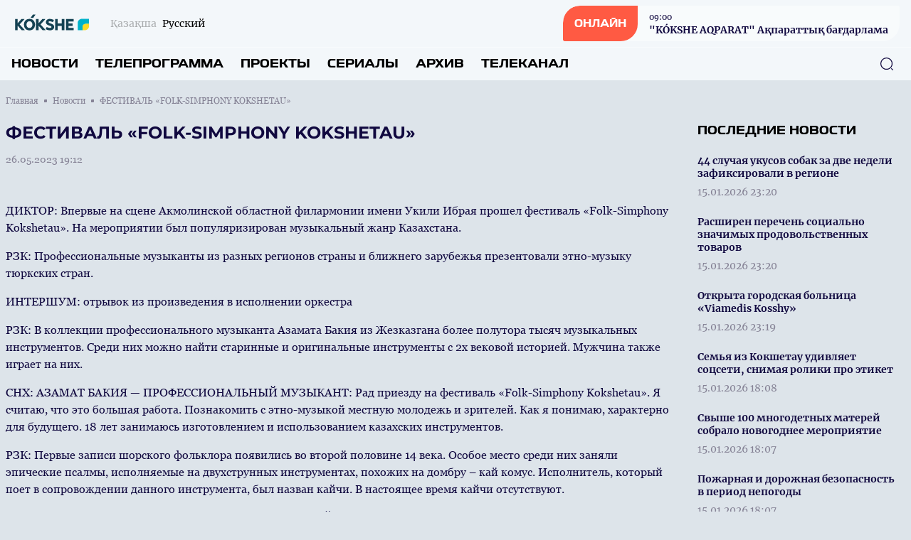

--- FILE ---
content_type: text/html; charset=UTF-8
request_url: https://kokshetv.kz/ru/news/34049
body_size: 13599
content:
<!DOCTYPE html>
<html lang="ru">
    <head>
        <meta charset="utf-8">
        <meta name="viewport" content="width=device-width, initial-scale=1">
        <meta name="csrf-token" content="90p3oxwjIyZQuH8HGRBT1ndDGuHbUKOlRIFOM87G">

        <title> ФЕСТИВАЛЬ «FOLK-SIMPHONY KOKSHETAU» - Официальный сайт телеканала «KÓKSHE» </title>
            <meta name="description" content="ДИКТОР: Впервые на сцене Акмолинской областной филармонии имени Укили Ибрая прошел фестиваль «Folk-Simphony Kokshetau». На мероприятии был популяризир..."/>
    <meta property="og:title" content="ФЕСТИВАЛЬ «FOLK-SIMPHONY KOKSHETAU» - Официальный сайт телеканала «KÓKSHE»" />
    <meta property="og:url" content="https://kokshetv.kz/ru/news/34049" />
    <meta property="og:image" content="https://rimg.rtrk.kz/1200x630,sc/https://kokshetv.kz/storage/2023/05/27/Wr3T5K92oZ6oYantbLgWvW9e8PBRpYaq6DnVBS1p.png" />
    <meta property="og:description" content="ДИКТОР: Впервые на сцене Акмолинской областной филармонии имени Укили Ибрая прошел фестиваль «Folk-Simphony Kokshetau». На мероприятии был популяризир..." />

        <link rel="apple-touch-icon" sizes="57x57" href="https://kokshetv.kz/apple-icon-57x57.png">
        <link rel="apple-touch-icon" sizes="60x60" href="https://kokshetv.kz/apple-icon-60x60.png">
        <link rel="apple-touch-icon" sizes="72x72" href="https://kokshetv.kz/apple-icon-72x72.png">
        <link rel="apple-touch-icon" sizes="76x76" href="https://kokshetv.kz/apple-icon-76x76.png">
        <link rel="apple-touch-icon" sizes="114x114" href="https://kokshetv.kz/apple-icon-114x114.png">
        <link rel="apple-touch-icon" sizes="120x120" href="https://kokshetv.kz/apple-icon-120x120.png">
        <link rel="apple-touch-icon" sizes="144x144" href="https://kokshetv.kz/apple-icon-144x144.png">
        <link rel="apple-touch-icon" sizes="152x152" href="https://kokshetv.kz/apple-icon-152x152.png">
        <link rel="apple-touch-icon" sizes="180x180" href="https://kokshetv.kz/apple-icon-180x180.png">
        <link rel="icon" type="image/png" sizes="192x192"  href="https://kokshetv.kz/android-icon-192x192.png">
        <link rel="icon" type="image/png" sizes="32x32" href="https://kokshetv.kz/favicon-32x32.png">
        <link rel="icon" type="image/png" sizes="96x96" href="https://kokshetv.kz/favicon-96x96.png">
        <link rel="icon" type="image/png" sizes="16x16" href="https://kokshetv.kz/favicon-16x16.png">
        <link rel="manifest" href="https://kokshetv.kz/manifest.json">
        <meta name="msapplication-TileColor" content="#ffffff">
        <meta name="msapplication-TileImage" content="https://kokshetv.kz/ms-icon-144x144.png">
        <meta name="theme-color" content="#ffffff">

        <!-- Scripts -->
        <link rel="stylesheet" href="https://kokshetv.kz/build/assets/app.5ca1f1d5.css" /><script type="module" src="https://kokshetv.kz/build/assets/app.0c8b9301.js"></script>            <script async src="https://voice.b2b.ainews.kz/widget/build/bundle.js"></script>
    <script>
        window.ainews_voice_settings = window.ainews_voice_settings || [];
        window.ainews_voice_settings.push({
            page_id: '34049',
            widget_id: 'fa130ebf-3a2a-4ee7-bc16-8fd99dd32db7',
            targetElement: '#voice-comments',
        });
    </script>
        <style >[wire\:loading], [wire\:loading\.delay], [wire\:loading\.inline-block], [wire\:loading\.inline], [wire\:loading\.block], [wire\:loading\.flex], [wire\:loading\.table], [wire\:loading\.grid], [wire\:loading\.inline-flex] {display: none;}[wire\:loading\.delay\.shortest], [wire\:loading\.delay\.shorter], [wire\:loading\.delay\.short], [wire\:loading\.delay\.long], [wire\:loading\.delay\.longer], [wire\:loading\.delay\.longest] {display:none;}[wire\:offline] {display: none;}[wire\:dirty]:not(textarea):not(input):not(select) {display: none;}input:-webkit-autofill, select:-webkit-autofill, textarea:-webkit-autofill {animation-duration: 50000s;animation-name: livewireautofill;}@keyframes livewireautofill { from {} }</style>
    </head>
    <body class="bg-primary-bg no-translate">
        <header wire:id="wM1aFGahIW0bb2xcbSMN" wire:initial-data="{&quot;fingerprint&quot;:{&quot;id&quot;:&quot;wM1aFGahIW0bb2xcbSMN&quot;,&quot;name&quot;:&quot;common.header&quot;,&quot;locale&quot;:&quot;ru&quot;,&quot;path&quot;:&quot;ru\/news\/34049&quot;,&quot;method&quot;:&quot;GET&quot;,&quot;v&quot;:&quot;acj&quot;},&quot;effects&quot;:{&quot;listeners&quot;:[]},&quot;serverMemo&quot;:{&quot;children&quot;:{&quot;l1866979715-0&quot;:{&quot;id&quot;:&quot;uMFr82LUWXFPcmbuY0xm&quot;,&quot;tag&quot;:&quot;div&quot;}},&quot;errors&quot;:[],&quot;htmlHash&quot;:&quot;7d267563&quot;,&quot;data&quot;:[],&quot;dataMeta&quot;:[],&quot;checksum&quot;:&quot;935b093160c8ca06c4b565f3d31dc2b6b9af3828d6c0df8b01333a4f8ec60f46&quot;}}" class="w-full flex flex-col bg-header-light relative" x-data="{show: false, search: false, open: false}">
    <div class="w-full flex justify-between px-4 py-2 items-center">
        <div class="flex items-center space-x-2 lg:space-x-6">
            <a href="https://kokshetv.kz/ru" class="flex">
                <img src="https://kokshetv.kz/assets/images/kokshetv.svg" class="h-7"/>
            </a>
            <div class="flex">
                <ul class="flex space-x-2">
                                            <li class="flex group">
                            <a href="https://kokshetv.kz/kz/news/34049" class="text-sm font-merriweather text-primary opacity-30 group-hover:opacity-100 group-hover:underline"><span class="hidden lg:flex">Қазақша</span><span class="flex lg:hidden">KZ</span></a>

                        </li>
                        <li class="hidden lg:flex group">
                            <span class="text-sm font-merriweather text-primary opacity-100 group-hover:opacity-100">Русский</span>
                        </li>
                                    </ul>
            </div>
        </div>
        <div class="flex space-x-4 lg:space-x-5 items-center">























            <a href="https://kokshetv.kz/ru/live" class="flex rounded-tl-2xl rounded-br-2xl lg:rounded-tl-3xl lg:rounded-br-3xl rounded-tr-sm rounded-bl-sm bg-white40 group overflow-hidden cursor-pointer relative items-center">
                <div class="absolute inset-0 w-0 h-full bg-red-button transition-all duration-300 ease-in-out group-hover:w-full group-hover:transition-all z-1"></div>
                <div class="rounded-tl-2xl rounded-br-2xl lg:rounded-tl-3xl lg:rounded-br-3xl rounded-tr-0 rounded-bl-sm px-4 py-4 text-white font-toxigenesis uppercase text-sm bg-red-button z-10">Онлайн</div>
                <div  class="hidden lg:flex flex-col text-primary-dark space-y-0.5 z-10 px-4 py-1 group-hover:text-white group-hover:transition-all">
                <div wire:id="uMFr82LUWXFPcmbuY0xm" wire:initial-data="{&quot;fingerprint&quot;:{&quot;id&quot;:&quot;uMFr82LUWXFPcmbuY0xm&quot;,&quot;name&quot;:&quot;common.current-live&quot;,&quot;locale&quot;:&quot;ru&quot;,&quot;path&quot;:&quot;ru\/news\/34049&quot;,&quot;method&quot;:&quot;GET&quot;,&quot;v&quot;:&quot;acj&quot;},&quot;effects&quot;:{&quot;listeners&quot;:[]},&quot;serverMemo&quot;:{&quot;children&quot;:[],&quot;errors&quot;:[],&quot;htmlHash&quot;:&quot;46c54225&quot;,&quot;data&quot;:[],&quot;dataMeta&quot;:[],&quot;checksum&quot;:&quot;b6d2c941cbedab57adf6471999071700d51a2a3024fe32e5023b94555a39232f&quot;}}">
            <div class="font-georgia text-xs font-normal"><time datetime="2026-01-16 09:00">09:00</time></div>
        <div class="font-bold text-sm font-merriweather">"KÓKSHE AQPARAT" Ақпараттық бағдарлама</div>
    </div>

<!-- Livewire Component wire-end:uMFr82LUWXFPcmbuY0xm -->                </div>
            </a>
            <button class="flex lg:hidden w-6 h-6 justify-center items-center text-primary-dark" @click="show = !show; open = !open; search = !search">
                <svg width="24" height="18" viewBox="0 0 24 18" fill="none" xmlns="http://www.w3.org/2000/svg" x-show="!open">
                    <line x1="1" y1="1" x2="23" y2="1" stroke="currentColor" stroke-width="2" stroke-linecap="round"/>
                    <line x1="1" y1="9" x2="23" y2="9" stroke="currentColor" stroke-width="2" stroke-linecap="round"/>
                    <line x1="1" y1="17" x2="23" y2="17" stroke="currentColor" stroke-width="2" stroke-linecap="round"/>
                </svg>
                <svg width="20" height="19" viewBox="0 0 20 19" fill="none" xmlns="http://www.w3.org/2000/svg" x-show="open" x-cloak>
                    <line x1="1.92886" y1="1.51465" x2="18.1923" y2="17.7781" stroke="currentColor" stroke-width="2" stroke-linecap="round"/>
                    <line x1="1" y1="-1" x2="24" y2="-1" transform="matrix(-0.707107 0.707107 0.707107 0.707107 19.4854 1.51465)" stroke="currentColor" stroke-width="2" stroke-linecap="round"/>
                </svg>
            </button>
        </div>
    </div>
    <nav role="navigation" class="w-full flex flex-col lg:flex-row justify-between items-center border-t border-white40 px-4 py-3 absolute top-16 bg-header-light lg:top-0 lg:relative z-50" :class="open ? 'flex' : 'hidden lg:flex'" x-cloak>
        <ul class="flex flex-col lg:flex-row w-full space-y-6 lg:space-y-0 lg:space-x-6">
            <li class="flex group">
    <a
            href="https://kokshetv.kz/ru/news"
            class="uppercase font-bold text-menu-item font-toxigenesis text-primary group-hover:text-hover-blue"
    >Новости</a>
</li>
            <li class="flex group">
    <a
            href="https://kokshetv.kz/ru/program"
            class="uppercase font-bold text-menu-item font-toxigenesis text-primary group-hover:text-hover-blue"
    >Телепрограмма</a>
</li>
                        <li class="flex group">
    <a
            href="https://kokshetv.kz/ru/projects"
            class="uppercase font-bold text-menu-item font-toxigenesis text-primary group-hover:text-hover-blue"
    >Проекты</a>
</li>
                        <li class="flex group">
    <a
            href="https://kokshetv.kz/ru/serials"
            class="uppercase font-bold text-menu-item font-toxigenesis text-primary group-hover:text-hover-blue"
    >Сериалы</a>
</li>
                        <li class="flex group">
    <a
            href="https://kokshetv.kz/ru/videos"
            class="uppercase font-bold text-menu-item font-toxigenesis text-primary group-hover:text-hover-blue"
    >Архив</a>
</li>
            <li class="dropdown inline uppercase font-bold text-menu-item font-toxigenesis text-primary group relative">
                <div class="cursor-pointer hidden lg:flex z-50 group-hover:text-hover-blue">Телеканал</div>
                <div class="dropdown-menu lg:top-4 flex relative lg:absolute lg:hidden h-auto z-30">
                    <ul class="flex flex-col lg:block w-full lg:bg-white lg:shadow lg:py-2 px-2 lg:px-4 lg:mt-3 rounded-lg">

                        <li class="py-1"><a href="https://kokshetv.kz/ru/lead" class="block text-primary font-bold text-base uppercase hover:text-hover-blue cursor-pointer whitespace-nowrap pr-8">Руководство</a></li>
                                                                                                                        <li class="py-1"><a href="https://kokshetv.kz/ru/published-info" class="block text-primary font-bold text-base uppercase hover:text-hover-blue cursor-pointer whitespace-nowrap pr-8">Перечень сведений, подлежащих опубликованию</a></li>
                                                                                                                                                                                                                                                                                                <li class="py-1"><a href="https://kokshetv.kz/ru/teams" class="block text-primary font-bold text-base uppercase hover:text-hover-blue cursor-pointer whitespace-nowrap pr-8">Лица канала</a></li>
                                                                                                                                                                        <li class="py-1"><a href="https://kokshetv.kz/ru/about" class="block text-primary font-bold text-base uppercase hover:text-hover-blue cursor-pointer whitespace-nowrap pr-8">О телеканале</a></li>
                                                                                                                    <li class="py-1"><a href="https://kokshetv.kz/ru/adv" class="block text-primary font-bold text-base uppercase hover:text-hover-blue cursor-pointer whitespace-nowrap pr-8">Реклама</a></li>
                                                                                                                    <li class="py-1"><a href="https://kokshetv.kz/ru/contacts" class="block text-primary font-bold text-base uppercase hover:text-hover-blue cursor-pointer whitespace-nowrap pr-8">Контакты</a></li>
                                                                                    
                    </ul>
                </div>
            </li>
        </ul>
        <button class="absolute right-6 z-10 text-primary-dark hover:text-primary-blue" x-bind:class="search ? 'hidden' : 'hidden lg:flex'" x-on:click="search = !search">
            <svg width="20" height="20" viewBox="0 0 20 20" fill="none" xmlns="http://www.w3.org/2000/svg">
                <path d="M9.58268 18.1253C4.87435 18.1253 1.04102 14.292 1.04102 9.58366C1.04102 4.87533 4.87435 1.04199 9.58268 1.04199C14.291 1.04199 18.1243 4.87533 18.1243 9.58366C18.1243 14.292 14.291 18.1253 9.58268 18.1253ZM9.58268 2.29199C5.55768 2.29199 2.29102 5.56699 2.29102 9.58366C2.29102 13.6003 5.55768 16.8753 9.58268 16.8753C13.6077 16.8753 16.8743 13.6003 16.8743 9.58366C16.8743 5.56699 13.6077 2.29199 9.58268 2.29199Z" fill="currentColor"/>
                <path d="M18.3326 18.9585C18.1742 18.9585 18.0159 18.9002 17.8909 18.7752L16.2242 17.1085C15.9826 16.8669 15.9826 16.4669 16.2242 16.2252C16.4659 15.9835 16.8659 15.9835 17.1076 16.2252L18.7742 17.8919C19.0159 18.1335 19.0159 18.5335 18.7742 18.7752C18.6492 18.9002 18.4909 18.9585 18.3326 18.9585Z" fill="currentColor"/>
            </svg>
        </button>
        <div class="w-full px-4 relative lg:absolute inset-0 h-10 mt-8 lg:mt-0 items-center" x-bind:class="search ? 'flex' : 'hidden'">
            <form x-show="search" class="w-full flex items-center" action="https://kokshetv.kz/ru/search" x-cloak>
                <input name="q" class="flex w-full h-10 rounded-lg border border-primary-dark focus:border-primary-blue focus:outline-0 focus:outline-none focus:outline-offset-0 px-3 py-3" required oninvalid="this.setCustomValidity('Для поиска по сайту напишите слово...')" />
                <button class="absolute right-6 z-10 text-primary-dark hover:text-primary-blue" type="submit">
                    <svg width="20" height="20" viewBox="0 0 20 20" fill="none" xmlns="http://www.w3.org/2000/svg">
                        <path d="M9.58268 18.1253C4.87435 18.1253 1.04102 14.292 1.04102 9.58366C1.04102 4.87533 4.87435 1.04199 9.58268 1.04199C14.291 1.04199 18.1243 4.87533 18.1243 9.58366C18.1243 14.292 14.291 18.1253 9.58268 18.1253ZM9.58268 2.29199C5.55768 2.29199 2.29102 5.56699 2.29102 9.58366C2.29102 13.6003 5.55768 16.8753 9.58268 16.8753C13.6077 16.8753 16.8743 13.6003 16.8743 9.58366C16.8743 5.56699 13.6077 2.29199 9.58268 2.29199Z" fill="currentColor"/>
                        <path d="M18.3326 18.9585C18.1742 18.9585 18.0159 18.9002 17.8909 18.7752L16.2242 17.1085C15.9826 16.8669 15.9826 16.4669 16.2242 16.2252C16.4659 15.9835 16.8659 15.9835 17.1076 16.2252L18.7742 17.8919C19.0159 18.1335 19.0159 18.5335 18.7742 18.7752C18.6492 18.9002 18.4909 18.9585 18.3326 18.9585Z" fill="currentColor"/>
                    </svg>
                </button>
            </form>
        </div>
    </nav>
</header>

<!-- Livewire Component wire-end:wM1aFGahIW0bb2xcbSMN -->
        <div wire:id="ty3Haj1WHceUjaRW007P" wire:initial-data="{&quot;fingerprint&quot;:{&quot;id&quot;:&quot;ty3Haj1WHceUjaRW007P&quot;,&quot;name&quot;:&quot;common.banners.top&quot;,&quot;locale&quot;:&quot;ru&quot;,&quot;path&quot;:&quot;ru\/news\/34049&quot;,&quot;method&quot;:&quot;GET&quot;,&quot;v&quot;:&quot;acj&quot;},&quot;effects&quot;:{&quot;listeners&quot;:[]},&quot;serverMemo&quot;:{&quot;children&quot;:[],&quot;errors&quot;:[],&quot;htmlHash&quot;:&quot;5cd7e88b&quot;,&quot;data&quot;:{&quot;type&quot;:1},&quot;dataMeta&quot;:[],&quot;checksum&quot;:&quot;666754a302dbe98d7effd3ae4cdb8a66b0226c495586abf4f7c6055ba18b752e&quot;}}">
</div>

<!-- Livewire Component wire-end:ty3Haj1WHceUjaRW007P -->
        <main class="">
            <div wire:id="hp8E64K4BQTkkMXnztH8" wire:initial-data="{&quot;fingerprint&quot;:{&quot;id&quot;:&quot;hp8E64K4BQTkkMXnztH8&quot;,&quot;name&quot;:&quot;front.news.news-view&quot;,&quot;locale&quot;:&quot;ru&quot;,&quot;path&quot;:&quot;ru\/news\/34049&quot;,&quot;method&quot;:&quot;GET&quot;,&quot;v&quot;:&quot;acj&quot;},&quot;effects&quot;:{&quot;listeners&quot;:[]},&quot;serverMemo&quot;:{&quot;children&quot;:[],&quot;errors&quot;:[],&quot;htmlHash&quot;:&quot;302729c1&quot;,&quot;data&quot;:{&quot;currenturl&quot;:null,&quot;title&quot;:null},&quot;dataMeta&quot;:[],&quot;checksum&quot;:&quot;c692a332068596fb2305406bea26b564308bee86d3e3bf4704393207737becd3&quot;}}">
    <ul class="breadcrumb w-full max-w-7xl mx-auto pt-5 px-2 hidden lg:flex items-center space-x-2">
        <li class="text-primary-gray font-georgia flex space-x-2 items-center text-xs group">
        <a href="https://kokshetv.kz/ru" class="group-hover:underline">
            Главная
        </a>
        <span class="w-1 h-1 relative bg-primary-gray rounded-tl-px rounded-br-px"></span>
    </li>
        <li class="text-primary-gray font-georgia flex space-x-2 items-center text-xs group">
        <a href="https://kokshetv.kz/ru/news" class="group-hover:underline">
            Новости
        </a>
        <span class="w-1 h-1 relative bg-primary-gray rounded-tl-px rounded-br-px"></span>
    </li>
        <li class="text-primary-gray font-georgia text-xs">
        ФЕСТИВАЛЬ «FOLK-SIMPHONY KOKSHETAU»
    </li>
    </ul>
    <div class="w-full max-w-7xl mx-auto py-14 px-2 pt-5 relative">



        <div class="w-full grid grid-cols-1 lg:grid-cols-4 gap-y-8 lg:gap-y-0 lg:gap-x-8">
            <div class="w-full lg:col-span-3">
                <article class="w-full mb-8">
                    <header>
                        <h1 class="font-montserrat text-lg lg:text-2xl text-primary-dark mb-3">ФЕСТИВАЛЬ «FOLK-SIMPHONY KOKSHETAU»</h1>
                        <time datetime="2023-05-26 19:12" class="text-sm font-normal text-primary-gray mb-3 font-georgia flex">26.05.2023 19:12</time>
                                                    <div class="w-full rounded-lg aspect-video relative">
                                <iframe width="560" height="315" src="https://www.youtube.com/embed/CVedlhlldQE" title="ФЕСТИВАЛЬ «FOLK-SIMPHONY KOKSHETAU»" frameborder="0" allow="accelerometer; autoplay; clipboard-write; encrypted-media; gyroscope; picture-in-picture" allowfullscreen class="w-full rounded-lg absolute h-full inset-0 z-1"></iframe>
                            </div>
                                            </header>
                    <div class="w-full font-georgia font-base text-primary-dark flex flex-col space-y-4 article-body mb-8">
                        <p><br></p><p>ДИКТОР: Впервые на сцене Акмолинской областной филармонии имени Укили Ибрая прошел фестиваль «Folk-Simphony Kokshetau». На мероприятии был популяризирован музыкальный жанр Казахстана. </p><p>РЗК: Профессиональные музыканты из разных регионов страны и ближнего зарубежья презентовали этно-музыку тюркских стран.</p><p>ИНТЕРШУМ: отрывок из произведения в исполнении оркестра</p><p>РЗК: В коллекции профессионального музыканта Азамата Бакия из Жезказгана более полутора тысяч музыкальных инструментов. Среди них можно найти старинные и оригинальные инструменты с 2х вековой историей. Мужчина также играет на них.</p><p>СНХ: АЗАМАТ БАКИЯ — ПРОФЕССИОНАЛЬНЫЙ МУЗЫКАНТ: Рад приезду на фестиваль «Folk-Simphony Kokshetau». Я считаю, что это большая работа. Познакомить с этно-музыкой местную молодежь и зрителей. Как я понимаю, характерно для будущего. 18 лет занимаюсь изготовлением и использованием казахских инструментов.</p><p>РЗК: Первые записи шорского фольклора появились во второй половине 14 века. Особое место среди них заняли эпические псалмы, исполняемые на двухструнных инструментах, похожих на домбру – кай комус. Исполнитель, который поет в сопровождении данного инструмента, был назван кайчи. В настоящее время кайчи отсутствуют.</p><p>СНХ: ЧЫЛТЫС ТАННАГАШЕВА — ПРОФЕССИОНАЛЬНЫЙ МУЗЫКАНТ (РОССИЯ): Я приехала из горного Шория. Это находится в России в Кузбассе. Я занимаюсь музыкой 20 лет. Моя миссия рассказать о своем народе. Казахстан я посещаю часто, но обычно это города Астана и Алматы. В Кокшетау я первые, в общем, в Северном Казахстане впервые. Мне город понравился. Красивый и уютный город. </p><p>ИНТЕРШУМ: отрывок из выступления Чылтыса Таннагашевой на инструменте</p><p>РЗК: Композитор, фольклорист, мультиинструменталист, владеющий древними казахскими музыкальными инструментами, Едил Кусаинов — выступает на больших сценах Европы, США и Азии. Зрителей  впечатлил талант музыканта.</p><p>СНХ: ГУЛЬБАНУ БЕКИШЕВА — ЖИТЕЛЬНИЦА г. КОКШЕТАУ: Фестиваль сильным! Мне понравилось сильнее! Мы были удивлены! Какое сильное настроение мы получили.  Впечатляет! Такие фестивали нужно проводить больше в Кокшетау. Будем благодарны за частые концерты.</p><p>РЗК: Отметим, что фестиваль "Folk-Simphony Kokshetau" продлится до воскресенья.</p><p>АЙГЕРИМ БЕГЕНОВА, ЛАУРА ДАУЛЕТБЕК, ЖУРСЫН ОМИРЗАК, КОКШЕ АКПАРАТ</p>
                    </div>
                </article>
                <div class="w-full my-4"><div id="voice-comments"></div></div>
                <div class="w-full rounded-lg bg-soft-blue p-6 flex flex-col space-y-3">
                    <div class="w-full text-footer-title text-primary-dark font-bold font-toxigenesis">Поделиться</div>
                    <ul class="w-full flex flex-col lg:flex-row space-y-2 lg:space-x-4 lg:space-y-0">
                        <li><a href="javascript:void(0)" onclick="javascript:SocialShare('https://www.facebook.com/sharer.php?u=https://kokshetv.kz/ru/news/34049&utm_source=share')" class="flex px-3 py-2 rounded-tl-lg rounded-tr-px rounded-br-lg space-x-2 rounded-bl-px text-sm text-white items-center text-white font-inter bg-facebook hover:opacity-80" data-tf-share-link="https://kokshetv.kz/ru/news/34049"><svg aria-hidden="true" focusable="false" data-prefix="fab" data-icon="facebook-f" class="social-svg svg-inline--fa w-6 h-6 flex fa-facebook-f fa-w-10" role="img" xmlns="http://www.w3.org/2000/svg" viewBox="0 0 320 512"><path fill="currentColor" d="M279.14 288l14.22-92.66h-88.91v-60.13c0-25.35 12.42-50.06 52.24-50.06h40.42V6.26S260.43 0 225.36 0c-73.22 0-121.08 44.38-121.08 124.72v70.62H22.89V288h81.39v224h100.17V288z"></path></svg><span>Facebook</span></a></li>
                        <li><a href="javascript:void(0)" onclick="javascript:SocialShare('https://vk.com/share.php?url=https://kokshetv.kz/ru/news/34049&utm_source=share')" class="flex px-3 py-2 rounded-tl-lg rounded-tr-px rounded-br-lg space-x-2 rounded-bl-px text-sm text-white items-center text-white font-inter bg-vk hover:opacity-80" data-tf-share-link="https://kokshetv.kz/ru/news/34049"><svg aria-hidden="true" focusable="false" data-prefix="fab" data-icon="vk" class="social-svg svg-inline--fa w-6 h-6 flex fa-vk fa-w-18" role="img" xmlns="http://www.w3.org/2000/svg" viewBox="0 0 576 512"><path fill="currentColor" d="M545 117.7c3.7-12.5 0-21.7-17.8-21.7h-58.9c-15 0-21.9 7.9-25.6 16.7 0 0-30 73.1-72.4 120.5-13.7 13.7-20 18.1-27.5 18.1-3.7 0-9.4-4.4-9.4-16.9V117.7c0-15-4.2-21.7-16.6-21.7h-92.6c-9.4 0-15 7-15 13.5 0 14.2 21.2 17.5 23.4 57.5v86.8c0 19-3.4 22.5-10.9 22.5-20 0-68.6-73.4-97.4-157.4-5.8-16.3-11.5-22.9-26.6-22.9H38.8c-16.8 0-20.2 7.9-20.2 16.7 0 15.6 20 93.1 93.1 195.5C160.4 378.1 229 416 291.4 416c37.5 0 42.1-8.4 42.1-22.9 0-66.8-3.4-73.1 15.4-73.1 8.7 0 23.7 4.4 58.7 38.1 40 40 46.6 57.9 69 57.9h58.9c16.8 0 25.3-8.4 20.4-25-11.2-34.9-86.9-106.7-90.3-111.5-8.7-11.2-6.2-16.2 0-26.2.1-.1 72-101.3 79.4-135.6z"></path></svg><span>Вконтакте</span></a></li>
                        <li><a href="javascript:void(0)" onclick="javascript:SocialShare('https://twitter.com/share?text=ФЕСТИВАЛЬ «FOLK-SIMPHONY KOKSHETAU»&url=https://kokshetv.kz/ru/news/34049&utm_source=share')" class="flex px-3 py-2 rounded-tl-lg rounded-tr-px rounded-br-lg space-x-2 rounded-bl-px text-sm text-white items-center text-white font-inter bg-twitter hover:opacity-80" data-tf-share-link="https://kokshetv.kz/ru/news/34049"><svg aria-hidden="true" focusable="false" data-prefix="fab" data-icon="twitter" class="social-svg svg-inline--fa w-6 h-6 flex fa-twitter fa-w-16" role="img" xmlns="http://www.w3.org/2000/svg" viewBox="0 0 512 512"><path fill="currentColor" d="M389.2 48h70.6L305.6 224.2 487 464H345L233.7 318.6 106.5 464H35.8L200.7 275.5 26.8 48H172.4L272.9 180.9 389.2 48zM364.4 421.8h39.1L151.1 88h-42L364.4 421.8z"/></svg><span>Twitter</span></a></li>
                        <li><a href="https://telegram.me/share/url?url=https://kokshetv.kz/ru/news/34049&text=ФЕСТИВАЛЬ «FOLK-SIMPHONY KOKSHETAU»&utm_source=share" target="_blank" class="flex px-3 py-2 rounded-tl-lg rounded-tr-px rounded-br-lg space-x-2 rounded-bl-px text-sm text-white items-center text-white font-inter bg-telegram hover:opacity-80" data-tf-share-link="https://kokshetv.kz/ru/news/34049"><svg aria-hidden="true" focusable="false" data-prefix="fab" data-icon="telegram-plane" class="social-svg svg-inline--fa w-6 h-6 flex fa-telegram-plane fa-w-14" role="img" xmlns="http://www.w3.org/2000/svg" viewBox="0 0 448 512"><path fill="currentColor" d="M446.7 98.6l-67.6 318.8c-5.1 22.5-18.4 28.1-37.3 17.5l-103-75.9-49.7 47.8c-5.5 5.5-10.1 10.1-20.7 10.1l7.4-104.9 190.9-172.5c8.3-7.4-1.8-11.5-12.9-4.1L117.8 284 16.2 252.2c-22.1-6.9-22.5-22.1 4.6-32.7L418.2 66.4c18.4-6.9 34.5 4.1 28.5 32.2z"></path></svg><span>Telegram</span></a></li>
                        <li><a href="https://api.whatsapp.com/send?text=ФЕСТИВАЛЬ «FOLK-SIMPHONY KOKSHETAU»%20-%20https://kokshetv.kz/ru/news/34049&utm_source=share" target="_blank" class="flex px-3 py-2 rounded-tl-lg rounded-tr-px rounded-br-lg space-x-2 rounded-bl-px text-sm text-white items-center text-white font-inter bg-whatsapp hover:opacity-80" data-tf-share-link="https://kokshetv.kz/ru/news/34049"><svg aria-hidden="true" focusable="false" data-prefix="fab" data-icon="whatsapp" class="social-svg svg-inline--fa w-6 h-6 flex fa-whatsapp fa-w-14" role="img" xmlns="http://www.w3.org/2000/svg" viewBox="0 0 448 512"><path fill="currentColor" d="M380.9 97.1C339 55.1 283.2 32 223.9 32c-122.4 0-222 99.6-222 222 0 39.1 10.2 77.3 29.6 111L0 480l117.7-30.9c32.4 17.7 68.9 27 106.1 27h.1c122.3 0 224.1-99.6 224.1-222 0-59.3-25.2-115-67.1-157zm-157 341.6c-33.2 0-65.7-8.9-94-25.7l-6.7-4-69.8 18.3L72 359.2l-4.4-7c-18.5-29.4-28.2-63.3-28.2-98.2 0-101.7 82.8-184.5 184.6-184.5 49.3 0 95.6 19.2 130.4 54.1 34.8 34.9 56.2 81.2 56.1 130.5 0 101.8-84.9 184.6-186.6 184.6zm101.2-138.2c-5.5-2.8-32.8-16.2-37.9-18-5.1-1.9-8.8-2.8-12.5 2.8-3.7 5.6-14.3 18-17.6 21.8-3.2 3.7-6.5 4.2-12 1.4-32.6-16.3-54-29.1-75.5-66-5.7-9.8 5.7-9.1 16.3-30.3 1.8-3.7.9-6.9-.5-9.7-1.4-2.8-12.5-30.1-17.1-41.2-4.5-10.8-9.1-9.3-12.5-9.5-3.2-.2-6.9-.2-10.6-.2-3.7 0-9.7 1.4-14.8 6.9-5.1 5.6-19.4 19-19.4 46.3 0 27.3 19.9 53.7 22.6 57.4 2.8 3.7 39.1 59.7 94.8 83.8 35.2 15.2 49 16.5 66.6 13.9 10.7-1.6 32.8-13.4 37.4-26.4 4.6-13 4.6-24.1 3.2-26.4-1.3-2.5-5-3.9-10.5-6.6z"></path></svg><span>WhatsApp</span></a></li>
                    </ul>
                </div>
            </div>
            <aside class="w-full flex flex-col space-y-4">
                                <div class="w-full flex flex-col">
                    <div class="w-full flex mb-4">
    <h3 class="uppercase font-bold text-side-title font-toxigenesis ">
        <span>Последние новости</span>
            </h3>
</div>
                    <div class="w-full lg:h-850 lg:overflow-y-scroll scrollbar scrollbar-hidden hover:scrollbar-track-gray20 hover:scrollbar-thumb-primary-blue hover:scrollbar-width-1 lg:pr-3">
                                                    <div class="flex w-full group mb-4">
    <a href="https://kokshetv.kz/ru/news/40203" class="w-full flex relative">
        <div class="w-full h-full relative inset-0 flex">
            <div class="py-1 flex flex-col items-start w-full">
                <h3 class="text-sm font-bold text-primary-dark group-hover:text-hover-blue mb-2 font-merriweather">44 случая укусов собак за две недели зафиксировали в регионе</h3>
                <time datetime="2026-01-15 23:20" class="text-sm font-normal text-primary-gray mb-0 font-merriweather">15.01.2026 23:20</time>
            </div>
        </div>
    </a>
</div>
                                                    <div class="flex w-full group mb-4">
    <a href="https://kokshetv.kz/ru/news/40202" class="w-full flex relative">
        <div class="w-full h-full relative inset-0 flex">
            <div class="py-1 flex flex-col items-start w-full">
                <h3 class="text-sm font-bold text-primary-dark group-hover:text-hover-blue mb-2 font-merriweather">Расширен перечень социально значимых продовольственных товаров</h3>
                <time datetime="2026-01-15 23:20" class="text-sm font-normal text-primary-gray mb-0 font-merriweather">15.01.2026 23:20</time>
            </div>
        </div>
    </a>
</div>
                                                    <div class="flex w-full group mb-4">
    <a href="https://kokshetv.kz/ru/news/40201" class="w-full flex relative">
        <div class="w-full h-full relative inset-0 flex">
            <div class="py-1 flex flex-col items-start w-full">
                <h3 class="text-sm font-bold text-primary-dark group-hover:text-hover-blue mb-2 font-merriweather">Открыта городская больница «Viamedis Kosshy» </h3>
                <time datetime="2026-01-15 23:19" class="text-sm font-normal text-primary-gray mb-0 font-merriweather">15.01.2026 23:19</time>
            </div>
        </div>
    </a>
</div>
                                                    <div class="flex w-full group mb-4">
    <a href="https://kokshetv.kz/ru/news/40200" class="w-full flex relative">
        <div class="w-full h-full relative inset-0 flex">
            <div class="py-1 flex flex-col items-start w-full">
                <h3 class="text-sm font-bold text-primary-dark group-hover:text-hover-blue mb-2 font-merriweather">Семья из Кокшетау удивляет соцсети, снимая ролики про этикет</h3>
                <time datetime="2026-01-15 18:08" class="text-sm font-normal text-primary-gray mb-0 font-merriweather">15.01.2026 18:08</time>
            </div>
        </div>
    </a>
</div>
                                                    <div class="flex w-full group mb-4">
    <a href="https://kokshetv.kz/ru/news/40199" class="w-full flex relative">
        <div class="w-full h-full relative inset-0 flex">
            <div class="py-1 flex flex-col items-start w-full">
                <h3 class="text-sm font-bold text-primary-dark group-hover:text-hover-blue mb-2 font-merriweather">Свыше 100 многодетных матерей собрало новогоднее мероприятие</h3>
                <time datetime="2026-01-15 18:07" class="text-sm font-normal text-primary-gray mb-0 font-merriweather">15.01.2026 18:07</time>
            </div>
        </div>
    </a>
</div>
                                                    <div class="flex w-full group mb-4">
    <a href="https://kokshetv.kz/ru/news/40198" class="w-full flex relative">
        <div class="w-full h-full relative inset-0 flex">
            <div class="py-1 flex flex-col items-start w-full">
                <h3 class="text-sm font-bold text-primary-dark group-hover:text-hover-blue mb-2 font-merriweather">Пожарная и дорожная безопасность в период непогоды</h3>
                <time datetime="2026-01-15 18:07" class="text-sm font-normal text-primary-gray mb-0 font-merriweather">15.01.2026 18:07</time>
            </div>
        </div>
    </a>
</div>
                                                    <div class="flex w-full group mb-4">
    <a href="https://kokshetv.kz/ru/news/40197" class="w-full flex relative">
        <div class="w-full h-full relative inset-0 flex">
            <div class="py-1 flex flex-col items-start w-full">
                <h3 class="text-sm font-bold text-primary-dark group-hover:text-hover-blue mb-2 font-merriweather">Проект Есильского контррегулятора прошел госэкспертизу</h3>
                <time datetime="2026-01-15 18:07" class="text-sm font-normal text-primary-gray mb-0 font-merriweather">15.01.2026 18:07</time>
            </div>
        </div>
    </a>
</div>
                                                    <div class="flex w-full group mb-4">
    <a href="https://kokshetv.kz/ru/news/40196" class="w-full flex relative">
        <div class="w-full h-full relative inset-0 flex">
            <div class="py-1 flex flex-col items-start w-full">
                <h3 class="text-sm font-bold text-primary-dark group-hover:text-hover-blue mb-2 font-merriweather">Выявлено более 11 фактов управления транспортом с подложными номерами</h3>
                <time datetime="2026-01-14 22:51" class="text-sm font-normal text-primary-gray mb-0 font-merriweather">14.01.2026 22:51</time>
            </div>
        </div>
    </a>
</div>
                                                    <div class="flex w-full group mb-4">
    <a href="https://kokshetv.kz/ru/news/40195" class="w-full flex relative">
        <div class="w-full h-full relative inset-0 flex">
            <div class="py-1 flex flex-col items-start w-full">
                <h3 class="text-sm font-bold text-primary-dark group-hover:text-hover-blue mb-2 font-merriweather">Акмолинские спортсмены готовятся к зимней Олимпиаде</h3>
                <time datetime="2026-01-14 22:50" class="text-sm font-normal text-primary-gray mb-0 font-merriweather">14.01.2026 22:50</time>
            </div>
        </div>
    </a>
</div>
                                                    <div class="flex w-full group mb-4">
    <a href="https://kokshetv.kz/ru/news/40194" class="w-full flex relative">
        <div class="w-full h-full relative inset-0 flex">
            <div class="py-1 flex flex-col items-start w-full">
                <h3 class="text-sm font-bold text-primary-dark group-hover:text-hover-blue mb-2 font-merriweather">Планируется повышение заработной платы медработников </h3>
                <time datetime="2026-01-14 22:50" class="text-sm font-normal text-primary-gray mb-0 font-merriweather">14.01.2026 22:50</time>
            </div>
        </div>
    </a>
</div>
                                                    <div class="flex w-full group mb-4">
    <a href="https://kokshetv.kz/ru/news/40193" class="w-full flex relative">
        <div class="w-full h-full relative inset-0 flex">
            <div class="py-1 flex flex-col items-start w-full">
                <h3 class="text-sm font-bold text-primary-dark group-hover:text-hover-blue mb-2 font-merriweather">Искусственный интеллект помогает спасти пациентов с инсультом</h3>
                <time datetime="2026-01-14 22:50" class="text-sm font-normal text-primary-gray mb-0 font-merriweather">14.01.2026 22:50</time>
            </div>
        </div>
    </a>
</div>
                                                    <div class="flex w-full group mb-4">
    <a href="https://kokshetv.kz/ru/news/40192" class="w-full flex relative">
        <div class="w-full h-full relative inset-0 flex">
            <div class="py-1 flex flex-col items-start w-full">
                <h3 class="text-sm font-bold text-primary-dark group-hover:text-hover-blue mb-2 font-merriweather">С зарплаты лиц с инвалидностью необоснованно удерживали налог</h3>
                <time datetime="2026-01-14 22:49" class="text-sm font-normal text-primary-gray mb-0 font-merriweather">14.01.2026 22:49</time>
            </div>
        </div>
    </a>
</div>
                                                    <div class="flex w-full group mb-4">
    <a href="https://kokshetv.kz/ru/news/40191" class="w-full flex relative">
        <div class="w-full h-full relative inset-0 flex">
            <div class="py-1 flex flex-col items-start w-full">
                <h3 class="text-sm font-bold text-primary-dark group-hover:text-hover-blue mb-2 font-merriweather">Работы по уборке снега ведутся круглосуточно</h3>
                <time datetime="2026-01-14 22:49" class="text-sm font-normal text-primary-gray mb-0 font-merriweather">14.01.2026 22:49</time>
            </div>
        </div>
    </a>
</div>
                                                    <div class="flex w-full group mb-4">
    <a href="https://kokshetv.kz/ru/news/40190" class="w-full flex relative">
        <div class="w-full h-full relative inset-0 flex">
            <div class="py-1 flex flex-col items-start w-full">
                <h3 class="text-sm font-bold text-primary-dark group-hover:text-hover-blue mb-2 font-merriweather">Подготовка к весенне-посевной кампании уже началась в районе</h3>
                <time datetime="2026-01-14 22:49" class="text-sm font-normal text-primary-gray mb-0 font-merriweather">14.01.2026 22:49</time>
            </div>
        </div>
    </a>
</div>
                                                    <div class="flex w-full group mb-4">
    <a href="https://kokshetv.kz/ru/news/40189" class="w-full flex relative">
        <div class="w-full h-full relative inset-0 flex">
            <div class="py-1 flex flex-col items-start w-full">
                <h3 class="text-sm font-bold text-primary-dark group-hover:text-hover-blue mb-2 font-merriweather">В сёлах Целиноградского района улучшают инфраструктуру </h3>
                <time datetime="2026-01-14 22:48" class="text-sm font-normal text-primary-gray mb-0 font-merriweather">14.01.2026 22:48</time>
            </div>
        </div>
    </a>
</div>
                                                    <div class="flex w-full group mb-4">
    <a href="https://kokshetv.kz/ru/news/40188" class="w-full flex relative">
        <div class="w-full h-full relative inset-0 flex">
            <div class="py-1 flex flex-col items-start w-full">
                <h3 class="text-sm font-bold text-primary-dark group-hover:text-hover-blue mb-2 font-merriweather">Депутат Мажилиса Парламента РК ознакомился с развитием животноводства </h3>
                <time datetime="2026-01-14 22:48" class="text-sm font-normal text-primary-gray mb-0 font-merriweather">14.01.2026 22:48</time>
            </div>
        </div>
    </a>
</div>
                                                    <div class="flex w-full group mb-4">
    <a href="https://kokshetv.kz/ru/news/40187" class="w-full flex relative">
        <div class="w-full h-full relative inset-0 flex">
            <div class="py-1 flex flex-col items-start w-full">
                <h3 class="text-sm font-bold text-primary-dark group-hover:text-hover-blue mb-2 font-merriweather">Акмолинскую область накроют крепкие морозы</h3>
                <time datetime="2026-01-13 21:31" class="text-sm font-normal text-primary-gray mb-0 font-merriweather">13.01.2026 21:31</time>
            </div>
        </div>
    </a>
</div>
                                                    <div class="flex w-full group mb-4">
    <a href="https://kokshetv.kz/ru/news/40186" class="w-full flex relative">
        <div class="w-full h-full relative inset-0 flex">
            <div class="py-1 flex flex-col items-start w-full">
                <h3 class="text-sm font-bold text-primary-dark group-hover:text-hover-blue mb-2 font-merriweather">Началось январское единое национальное тестирование</h3>
                <time datetime="2026-01-13 21:31" class="text-sm font-normal text-primary-gray mb-0 font-merriweather">13.01.2026 21:31</time>
            </div>
        </div>
    </a>
</div>
                                                    <div class="flex w-full group mb-4">
    <a href="https://kokshetv.kz/ru/news/40185" class="w-full flex relative">
        <div class="w-full h-full relative inset-0 flex">
            <div class="py-1 flex flex-col items-start w-full">
                <h3 class="text-sm font-bold text-primary-dark group-hover:text-hover-blue mb-2 font-merriweather">Новая платформа «BilimClass» внедрена в областных школах </h3>
                <time datetime="2026-01-13 21:30" class="text-sm font-normal text-primary-gray mb-0 font-merriweather">13.01.2026 21:30</time>
            </div>
        </div>
    </a>
</div>
                                                    <div class="flex w-full group mb-4">
    <a href="https://kokshetv.kz/ru/news/40184" class="w-full flex relative">
        <div class="w-full h-full relative inset-0 flex">
            <div class="py-1 flex flex-col items-start w-full">
                <h3 class="text-sm font-bold text-primary-dark group-hover:text-hover-blue mb-2 font-merriweather">274 грамма синтетических наркотиков изъяли у жительницы Щучинска </h3>
                <time datetime="2026-01-13 21:30" class="text-sm font-normal text-primary-gray mb-0 font-merriweather">13.01.2026 21:30</time>
            </div>
        </div>
    </a>
</div>
                                            </div>
                </div>
                








            </aside>
        </div>
    </div>
    <script type="text/javascript">
        function SocialShare(url){
            window.open(url,'sharer','toolbar=0,status=0,width=648,height=395');
            return true;
        };
    </script>

</div>


<!-- Livewire Component wire-end:hp8E64K4BQTkkMXnztH8 -->
        </main>

        <div wire:id="ZfHOCOhE74CrVYkE5PUm" wire:initial-data="{&quot;fingerprint&quot;:{&quot;id&quot;:&quot;ZfHOCOhE74CrVYkE5PUm&quot;,&quot;name&quot;:&quot;common.banners.bottom&quot;,&quot;locale&quot;:&quot;ru&quot;,&quot;path&quot;:&quot;ru\/news\/34049&quot;,&quot;method&quot;:&quot;GET&quot;,&quot;v&quot;:&quot;acj&quot;},&quot;effects&quot;:{&quot;listeners&quot;:[]},&quot;serverMemo&quot;:{&quot;children&quot;:[],&quot;errors&quot;:[],&quot;htmlHash&quot;:&quot;49b3cb58&quot;,&quot;data&quot;:{&quot;type&quot;:3},&quot;dataMeta&quot;:[],&quot;checksum&quot;:&quot;86af292177175c5390a7b0b5faa83eeb7ded6a98519fe871abc7f0ba20388371&quot;}}">
    </div>

<!-- Livewire Component wire-end:ZfHOCOhE74CrVYkE5PUm -->
        <footer wire:id="qXs9ZwvQ19XVAHK00xgj" wire:initial-data="{&quot;fingerprint&quot;:{&quot;id&quot;:&quot;qXs9ZwvQ19XVAHK00xgj&quot;,&quot;name&quot;:&quot;common.footer&quot;,&quot;locale&quot;:&quot;ru&quot;,&quot;path&quot;:&quot;ru\/news\/34049&quot;,&quot;method&quot;:&quot;GET&quot;,&quot;v&quot;:&quot;acj&quot;},&quot;effects&quot;:{&quot;listeners&quot;:[]},&quot;serverMemo&quot;:{&quot;children&quot;:[],&quot;errors&quot;:[],&quot;htmlHash&quot;:&quot;9ce0895e&quot;,&quot;data&quot;:[],&quot;dataMeta&quot;:[],&quot;checksum&quot;:&quot;3ce7b5d530ae13ccb259a3b3048da1647c997150cfea9fcb689d49b97e45aab2&quot;}}" class="w-full bg-footer-bg flex flex-col">
    <div class="w-full bg-footer-light">
        <div class="w-full mx-auto max-w-7xl px-2 py-7 flex items-start justify-start space-x-14 mb-5">
            <div class="flex flex-col space-y-4 w-full lg:w-auto">
                <div class="w-full hidden lg:flex">
                    <img src="https://kokshetv.kz/assets/images/kokshetv.svg" class="w-28" />
                </div>
                <div class="w-full flex lg:flex-col lg:space-y-2.5 justify-between">
                    <a href="https://apps.apple.com/us/app/qazaqstan-tv/id1498439048" target="_blank" class="flex w-full justify-center lg:justify-start">
                        <img src="https://kokshetv.kz/assets/images/badge-ios.png" class="h-11 lg:h-10" />
                    </a>
                    <a href="https://play.google.com/store/apps/details?id=kz.rtrk.qazaqstan" target="_blank" class="flex w-full justify-center lg:justify-start">
                        <img src="https://kokshetv.kz/assets/images/badge-android.png" class="h-11 lg:h-10" />
                    </a>
                </div>
            </div>
            <div class="hidden lg:flex space-x-20">
                <nav>
                    <h3 class="uppercase text-footer-title font-toxigenesis font-bold text-primary-dark mb-3">Важное</h3>
                    <ul class="flex flex-col w-full space-y-3">
                        <li class="flex group">
    <a
                href="https://kokshetv.kz/ru/news"
        
        class="font-normal text-sm font-merriweather text-primary group-hover:text-hover-blue">Новости</a>
</li>
                        <li class="flex group">
    <a
                href="https://kokshetv.kz/ru/projects"
        
        class="font-normal text-sm font-merriweather text-primary group-hover:text-hover-blue">Проекты</a>
</li>
                                                <li class="flex group">
    <a
                href="https://kokshetv.kz/ru/serials"
        
        class="font-normal text-sm font-merriweather text-primary group-hover:text-hover-blue">Сериалы</a>
</li>
                        
                        <li class="flex group">
    <a
                href="https://kokshetv.kz/ru/videos"
        
        class="font-normal text-sm font-merriweather text-primary group-hover:text-hover-blue">Видео</a>
</li>
                    </ul>
                </nav>
                <nav>
                    <h3 class="uppercase text-footer-title font-toxigenesis font-bold text-primary-dark mb-3">Эфир</h3>
                    <ul class="flex flex-col w-full space-y-3">
                        <li class="flex group">
    <a
                href="https://kokshetv.kz/ru/live"
        
        class="font-normal text-sm font-merriweather text-primary group-hover:text-hover-blue">Онлайн</a>
</li>
                        <li class="flex group">
    <a
                href="https://kokshetv.kz/ru/program"
        
        class="font-normal text-sm font-merriweather text-primary group-hover:text-hover-blue">Телепрограмма</a>
</li>
                    </ul>
                </nav>
                <nav>
                    <h3 class="uppercase text-footer-title font-toxigenesis font-bold text-primary-dark mb-3">Телеканал</h3>
                    <ul class="flex flex-col w-full space-y-3">
                        <li class="flex group">
    <a
                href="https://kokshetv.kz/ru/about"
        
        class="font-normal text-sm font-merriweather text-primary group-hover:text-hover-blue">О телеканале</a>
</li>
                        <li class="flex group">
    <a
                href="https://kokshetv.kz/ru/adv"
        
        class="font-normal text-sm font-merriweather text-primary group-hover:text-hover-blue">Реклама</a>
</li>
                        <li class="flex group">
    <a
                href="https://kokshetv.kz/ru/contacts"
        
        class="font-normal text-sm font-merriweather text-primary group-hover:text-hover-blue">Контакты</a>
</li>
                    </ul>
                </nav>
            </div>
        </div>
    </div>
    <div class="w-full bg-footer-soft border border-gray20">
        <div class="w-full mx-auto max-w-7xl px-2 py-4 flex flex-col">
            <div class="flex overflow-x-scroll lg:overflow-hidden scrollbar scrollbar-hidden">
                <div class="flex flex-nowrap space-x-3 lg:justify-between w-auto lg:w-full">
                    <div class="lg:w-full shrink-0 lg:shrink inline-block rounded-tl-xl rounded-br-xl rounded-tr-sm rounded-bl-sm overflow-hidden bg-white group">
    <a href="https://altaitv.kz" class="flex w-full items-center justify-center px-2 py-4">
        <img src="https://kokshetv.kz/assets/images/altaitv.svg" class="h-4 w-auto scale-100 ease-in-out duration-150 group-hover:scale-110 group-hover:transition-all" />
    </a>
</div>
                    <div class="lg:w-full shrink-0 lg:shrink inline-block rounded-tl-xl rounded-br-xl rounded-tr-sm rounded-bl-sm overflow-hidden bg-white group">
    <a href="https://aqjaiyqtv.kz" class="flex w-full items-center justify-center px-2 py-4">
        <img src="https://kokshetv.kz/assets/images/aqjaiyqtv.svg" class="h-4 w-auto scale-100 ease-in-out duration-150 group-hover:scale-110 group-hover:transition-all" />
    </a>
</div>
                    <div class="lg:w-full shrink-0 lg:shrink inline-block rounded-tl-xl rounded-br-xl rounded-tr-sm rounded-bl-sm overflow-hidden bg-white group">
    <a href="https://aqtobetv.kz" class="flex w-full items-center justify-center px-2 py-4">
        <img src="https://kokshetv.kz/assets/images/aqtobetv.svg" class="h-4 w-auto scale-100 ease-in-out duration-150 group-hover:scale-110 group-hover:transition-all" />
    </a>
</div>
                    <div class="lg:w-full shrink-0 lg:shrink inline-block rounded-tl-xl rounded-br-xl rounded-tr-sm rounded-bl-sm overflow-hidden bg-white group">
    <a href="https://atyrautv.kz" class="flex w-full items-center justify-center px-2 py-4">
        <img src="https://kokshetv.kz/assets/images/atyrautv.svg" class="h-4 w-auto scale-100 ease-in-out duration-150 group-hover:scale-110 group-hover:transition-all" />
    </a>
</div>
                    <div class="lg:w-full shrink-0 lg:shrink inline-block rounded-tl-xl rounded-br-xl rounded-tr-sm rounded-bl-sm overflow-hidden bg-white group">
    <a href="https://ertistv.kz" class="flex w-full items-center justify-center px-2 py-4">
        <img src="https://kokshetv.kz/assets/images/ertistv.svg" class="h-4 w-auto scale-100 ease-in-out duration-150 group-hover:scale-110 group-hover:transition-all" />
    </a>
</div>
                    <div class="lg:w-full shrink-0 lg:shrink inline-block rounded-tl-xl rounded-br-xl rounded-tr-sm rounded-bl-sm overflow-hidden bg-white group">
    <a href="https://jambyltv.kz" class="flex w-full items-center justify-center px-2 py-4">
        <img src="https://kokshetv.kz/assets/images/jambyltv.svg" class="h-4 w-auto scale-100 ease-in-out duration-150 group-hover:scale-110 group-hover:transition-all" />
    </a>
</div>
                    <div class="lg:w-full shrink-0 lg:shrink inline-block rounded-tl-xl rounded-br-xl rounded-tr-sm rounded-bl-sm overflow-hidden bg-white group">
    <a href="https://kokshetv.kz" class="flex w-full items-center justify-center px-2 py-4">
        <img src="https://kokshetv.kz/assets/images/kokshetv.svg" class="h-4 w-auto scale-100 ease-in-out duration-150 group-hover:scale-110 group-hover:transition-all" />
    </a>
</div>
                    <div class="lg:w-full shrink-0 lg:shrink inline-block rounded-tl-xl rounded-br-xl rounded-tr-sm rounded-bl-sm overflow-hidden bg-white group">
    <a href="https://mangystautv.kz" class="flex w-full items-center justify-center px-2 py-4">
        <img src="https://kokshetv.kz/assets/images/mangystautv.svg" class="h-4 w-auto scale-100 ease-in-out duration-150 group-hover:scale-110 group-hover:transition-all" />
    </a>
</div>
                    <div class="lg:w-full shrink-0 lg:shrink inline-block rounded-tl-xl rounded-br-xl rounded-tr-sm rounded-bl-sm overflow-hidden bg-white group">
    <a href="https://ontustiktv.kz" class="flex w-full items-center justify-center px-2 py-4">
        <img src="https://kokshetv.kz/assets/images/ontustiktv.svg" class="h-4 w-auto scale-100 ease-in-out duration-150 group-hover:scale-110 group-hover:transition-all" />
    </a>
</div>
                    <div class="lg:w-full shrink-0 lg:shrink inline-block rounded-tl-xl rounded-br-xl rounded-tr-sm rounded-bl-sm overflow-hidden bg-white group">
    <a href="https://qostanaitv.kz" class="flex w-full items-center justify-center px-2 py-4">
        <img src="https://kokshetv.kz/assets/images/qostanaitv.svg" class="h-4 w-auto scale-100 ease-in-out duration-150 group-hover:scale-110 group-hover:transition-all" />
    </a>
</div>
                    <div class="lg:w-full shrink-0 lg:shrink inline-block rounded-tl-xl rounded-br-xl rounded-tr-sm rounded-bl-sm overflow-hidden bg-white group">
    <a href="https://qyzyljartv.kz" class="flex w-full items-center justify-center px-2 py-4">
        <img src="https://kokshetv.kz/assets/images/qyzyljartv.svg" class="h-4 w-auto scale-100 ease-in-out duration-150 group-hover:scale-110 group-hover:transition-all" />
    </a>
</div>
                    <div class="lg:w-full shrink-0 lg:shrink inline-block rounded-tl-xl rounded-br-xl rounded-tr-sm rounded-bl-sm overflow-hidden bg-white group">
    <a href="https://qyzylordatv.kz" class="flex w-full items-center justify-center px-2 py-4">
        <img src="https://kokshetv.kz/assets/images/qyzylordatv.svg" class="h-4 w-auto scale-100 ease-in-out duration-150 group-hover:scale-110 group-hover:transition-all" />
    </a>
</div>
                    <div class="lg:w-full shrink-0 lg:shrink inline-block rounded-tl-xl rounded-br-xl rounded-tr-sm rounded-bl-sm overflow-hidden bg-white group">
    <a href="https://saryarqatv.kz" class="flex w-full items-center justify-center px-2 py-4">
        <img src="https://kokshetv.kz/assets/images/saryarqatv.svg" class="h-4 w-auto scale-100 ease-in-out duration-150 group-hover:scale-110 group-hover:transition-all" />
    </a>
</div>
                    <div class="lg:w-full shrink-0 lg:shrink inline-block rounded-tl-xl rounded-br-xl rounded-tr-sm rounded-bl-sm overflow-hidden bg-white group">
    <a href="https://semeitv.kz" class="flex w-full items-center justify-center px-2 py-4">
        <img src="https://kokshetv.kz/assets/images/semeitv.svg" class="h-4 w-auto scale-100 ease-in-out duration-150 group-hover:scale-110 group-hover:transition-all" />
    </a>
</div>
                </div>
            </div>
        </div>
    </div>
    <div class="w-full">
        <div class="w-full mx-auto max-w-7xl px-2 py-4 flex">
            <div class="font-merriweather text-primary-dark text-sm text-center w-full">© 2026 Все права сохранены. Полное или частичное копирование материалов запрещено. При использовании материалов сайта необходима ссылка на ресурс.</div>
        </div>
    </div>
</footer>

<!-- Livewire Component wire-end:qXs9ZwvQ19XVAHK00xgj -->        <script src="/livewire/livewire.js?id=de3fca26689cb5a39af4" data-turbo-eval="false" data-turbolinks-eval="false" ></script><script data-turbo-eval="false" data-turbolinks-eval="false" >window.livewire = new Livewire();window.Livewire = window.livewire;window.livewire_app_url = '';window.livewire_token = '90p3oxwjIyZQuH8HGRBT1ndDGuHbUKOlRIFOM87G';window.deferLoadingAlpine = function (callback) {window.addEventListener('livewire:load', function () {callback();});};let started = false;window.addEventListener('alpine:initializing', function () {if (! started) {window.livewire.start();started = true;}});document.addEventListener("DOMContentLoaded", function () {if (! started) {window.livewire.start();started = true;}});</script>
                <!-- Analytics -->
        <script>
            (function (i, s, o, g, r, a, m) {
                i['GoogleAnalyticsObject'] = r;
                i[r] = i[r] || function () {
                    (i[r].q = i[r].q || []).push(arguments)
                }, i[r].l = 1 * new Date();
                a = s.createElement(o),
                    m = s.getElementsByTagName(o)[0];
                a.async = 1;
                a.src = g;
                m.parentNode.insertBefore(a, m)
            })(window, document, 'script', '//www.google-analytics.com/analytics.js', 'ga');
            ga('create', 'UA-44873572-8', 'auto');
            ga('send', 'pageview');
        </script>
        <!-- End Analytics -->
    </body>
</html>


--- FILE ---
content_type: image/svg+xml
request_url: https://kokshetv.kz/assets/images/aqjaiyqtv.svg
body_size: 1955
content:
<?xml version="1.0" encoding="UTF-8"?><svg id="_Слой_1" xmlns="http://www.w3.org/2000/svg" viewBox="0 0 2180 477"><defs><style>.cls-1{fill:#144253;}.cls-2{fill:#fddb27;}.cls-2,.cls-3{fill-rule:evenodd;}.cls-3{fill:#00b2ca;}</style></defs><path class="cls-2" d="M1920.12,400.24v-89.65c0-44.15,44.47-68.71,88.94-68.71h68.75v65.27c0,45.32-47.96,93.09-92.69,93.09h-64.99Z"/><path class="cls-3" d="M1897.7,128.82c-45.02,0-90.06,45.75-90.06,90.45v180.89h114.31v-86.97c0-44.71,45.04-69.58,90.06-69.58h65.81v-114.8h-180.12Z"/><g><path class="cls-1" d="M351.62,400.4h-68.21l-23.25-55.64h-75.45l-23.25,55.64H93.25L219.77,131.37h5.33l126.52,269.04Zm-147.09-103.65h35.44l-17.53-42.68-17.91,42.68Z"/><path class="cls-1" d="M606.93,266.65c0,36.58-12.58,82.31-48.02,110.89l62.5,75.45-.76,1.91h-68.59l-46.11-53.35c-9.53,1.91-19.82,3.05-31.25,3.05-101.37,0-132.61-80.79-132.61-137.95s31.25-137.57,132.61-137.57,132.23,81.93,132.23,137.57Zm-62.12,0c0-19.82-8.76-80.03-70.12-80.03s-70.5,60.21-70.5,80.03,8.76,80.79,70.5,80.79,70.12-60.97,70.12-80.79Z"/><path class="cls-1" d="M690.76,297.51c8,24.77,20.96,46.87,44.2,46.87,36.96,0,38.49-36.2,38.49-49.16V133.65h61.73v161.58c0,44.2-18.67,107.46-99.08,107.46-60.97,0-89.17-39.25-99.46-85.36l54.11-19.82Z"/><path class="cls-1" d="M1089.73,400.4h-68.21l-23.25-55.64h-75.45l-23.25,55.64h-68.21l126.52-269.04h5.33l126.52,269.04Zm-147.09-103.65h35.44l-17.53-42.68-17.91,42.68Z"/><path class="cls-1" d="M1181.19,400.4h-60.97V133.65h60.97V400.4Z"/><path class="cls-1" d="M1367.14,400.4h-60.59v-117.75l-91.08-149h67.45l53.73,89.55,53.73-89.55h67.83l-91.08,148.24v118.51Z"/><path class="cls-1" d="M1700.19,266.65c0,36.58-12.58,82.31-48.02,110.89l62.5,75.45-.76,1.91h-68.59l-46.11-53.35c-9.53,1.91-19.82,3.05-31.25,3.05-101.37,0-132.61-80.79-132.61-137.95s31.25-137.57,132.61-137.57,132.23,81.93,132.23,137.57Zm-62.11,0c0-19.82-8.76-80.03-70.12-80.03s-70.5,60.21-70.5,80.03,8.76,80.79,70.5,80.79,70.12-60.97,70.12-80.79Z"/></g></svg>

--- FILE ---
content_type: image/svg+xml
request_url: https://kokshetv.kz/assets/images/aqtobetv.svg
body_size: 2007
content:
<?xml version="1.0" encoding="UTF-8"?><svg id="_Слой_1" xmlns="http://www.w3.org/2000/svg" viewBox="0 0 2039 477"><defs><style>.cls-1{fill:#144253;}.cls-2{fill:#fddb27;}.cls-2,.cls-3{fill-rule:evenodd;}.cls-3{fill:#00b2ca;}</style></defs><path class="cls-2" d="M1779.12,400.24v-89.65c0-44.15,44.47-68.71,88.94-68.71h68.75v65.27c0,45.32-47.96,93.09-92.69,93.09h-64.99Z"/><path class="cls-3" d="M1756.7,128.82c-45.02,0-90.06,45.75-90.06,90.45v180.89h114.31v-86.97c0-44.71,45.04-69.58,90.06-69.58h65.81v-114.8h-180.12Z"/><g><path class="cls-1" d="M361.13,400.4h-68.21l-23.25-55.64h-75.45l-23.25,55.64H102.76L229.28,131.37h5.33l126.52,269.04Zm-147.09-103.65h35.44l-17.53-42.68-17.91,42.68Z"/><path class="cls-1" d="M622.16,266.65c0,36.58-12.58,82.31-48.02,110.89l62.5,75.45-.76,1.91h-68.59l-46.11-53.35c-9.53,1.91-19.82,3.05-31.25,3.05-101.37,0-132.61-80.79-132.61-137.95s31.25-137.57,132.61-137.57,132.23,81.93,132.23,137.57Zm-62.11,0c0-19.82-8.76-80.03-70.12-80.03s-70.5,60.21-70.5,80.03,8.76,80.79,70.5,80.79,70.12-60.97,70.12-80.79Z"/><path class="cls-1" d="M704.46,190.43h-69.74v-56.78h201.59v56.78h-70.5v209.97h-61.35V190.43Z"/><path class="cls-1" d="M1114.49,266.65c0,57.16-31.25,137.95-132.23,137.95s-132.61-80.79-132.61-137.95,31.25-137.57,132.61-137.57,132.23,81.93,132.23,137.57Zm-62.12,0c0-19.82-8.76-80.03-70.12-80.03s-70.5,60.21-70.5,80.03,8.76,80.79,70.5,80.79,70.12-60.97,70.12-80.79Z"/><path class="cls-1" d="M1316.83,266.65c19.82,7.62,34.3,28.58,34.3,52.59,0,36.2-22.48,81.17-96.41,81.17h-102.13V133.65h102.13c73.93,0,96.41,45.35,96.41,81.55,0,18.29-14.1,43.06-34.3,51.45Zm-27.44-51.45c0-6.1-4.19-25.15-30.87-25.15h-45.35v52.97h46.11c26.29-.76,30.1-20.58,30.1-27.82Zm0,104.03c0-8-3.81-24.77-30.1-25.53h-46.11v49.92h45.35c26.68,0,30.87-18.29,30.87-24.39Z"/><path class="cls-1" d="M1446.39,297.13v46.49h123.47v56.78h-184.44V133.65h184.44v56.78h-123.47v49.92h96.41v56.78h-96.41Z"/></g><path class="cls-1" d="M1126.5,21.5c-21,0-42,0-63,0l-55,79h64.33c17.89-26.33,35.78-52.67,53.67-79Z"/></svg>

--- FILE ---
content_type: image/svg+xml
request_url: https://kokshetv.kz/assets/images/qyzyljartv.svg
body_size: 1970
content:
<?xml version="1.0" encoding="UTF-8"?><svg id="_Слой_1" xmlns="http://www.w3.org/2000/svg" viewBox="0 0 2402 477"><defs><style>.cls-1{fill:#144253;}.cls-2{fill:#fddb27;}.cls-2,.cls-3{fill-rule:evenodd;}.cls-3{fill:#00b2ca;}</style></defs><path class="cls-2" d="M2142.12,400.24v-89.65c0-44.15,44.47-68.71,88.94-68.71h68.75v65.27c0,45.32-47.96,93.09-92.69,93.09h-64.99Z"/><path class="cls-3" d="M2119.7,128.82c-45.02,0-90.06,45.75-90.06,90.45v180.89h114.31v-86.97c0-44.71,45.04-69.58,90.06-69.58h65.81v-114.8h-180.12Z"/><g><path class="cls-1" d="M312.59,266.65c0,36.58-12.58,82.31-48.02,110.89l62.5,75.45-.76,1.91h-68.59l-46.11-53.35c-9.53,1.91-19.82,3.05-31.25,3.05-101.37,0-132.61-80.79-132.61-137.95s31.25-137.57,132.61-137.57,132.23,81.93,132.23,137.57Zm-62.11,0c0-19.82-8.76-80.03-70.12-80.03s-70.5,60.21-70.5,80.03,8.76,80.79,70.5,80.79,70.12-60.97,70.12-80.79Z"/><path class="cls-1" d="M463.48,400.4h-60.59v-117.75l-91.08-149h67.45l53.73,89.55,53.73-89.55h67.83l-91.08,148.24v118.51Z"/><path class="cls-1" d="M767.95,343.62v56.78h-204.25l-1.52-3.05,112.42-207.3h-101.37v-56.4h195.87l1.14,3.05-112.42,206.92h110.13Z"/><path class="cls-1" d="M954.29,400.4h-60.59v-117.75l-91.08-149h67.45l53.73,89.55,53.73-89.55h67.83l-91.08,148.24v118.51Z"/><path class="cls-1" d="M1129.58,343.62h96.41v56.78h-157.76V133.65h61.35v209.97Z"/><path class="cls-1" d="M1308.67,297.51c8,24.77,20.96,46.87,44.2,46.87,36.96,0,38.49-36.2,38.49-49.16V133.65h61.73v161.58c0,44.2-18.67,107.46-99.08,107.46-60.97,0-89.17-39.25-99.46-85.36l54.11-19.82Z"/><path class="cls-1" d="M1707.65,400.4h-68.21l-23.25-55.64h-75.45l-23.25,55.64h-68.21l126.52-269.04h5.33l126.52,269.04Zm-147.09-103.65h35.44l-17.53-42.68-17.91,42.68Z"/><path class="cls-1" d="M1794.91,400.4h-60.59V133.65h102.13c73.93,0,96.41,51.83,96.41,88.03s-20.58,64.78-49.16,78.88l46.87,99.84h-66.69l-41.92-89.55h-27.06v89.55Zm76.98-178.72c0-11.05-6.1-31.63-33.53-31.63h-43.44v63.64h44.97c25.91-.76,32.01-22.1,32.01-32.01Z"/></g></svg>